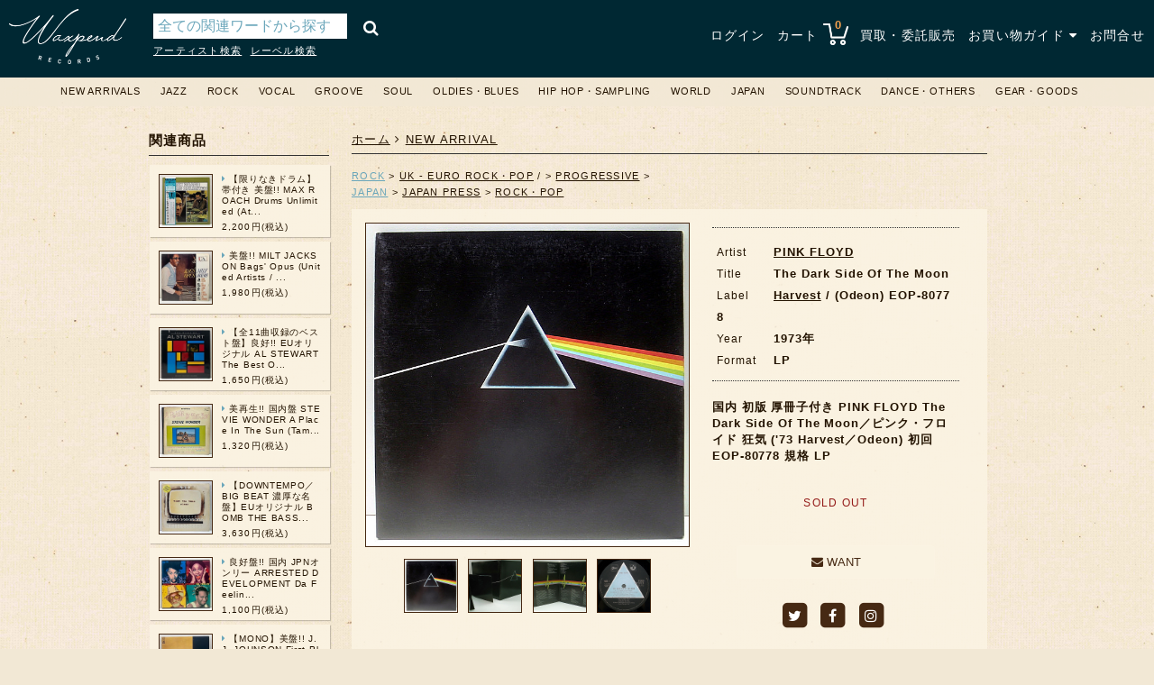

--- FILE ---
content_type: text/html; charset=utf-8
request_url: https://www.waxpend.com/items/12896
body_size: 9806
content:
<!DOCTYPE html>
<html lang='ja'>
<head>
<meta charset='UTF-8'>
<meta content='IE=edge' http-equiv='X-UA-Compatible'>
<meta content='0E7E21FAE309C27120850AB58C6AF503' name='msvalidate.01'>
<link href='https://www.waxpend.com/items/12896' media='all' rel='alternate'>
<link href='https://www.waxpend.com/feed' rel='alternate' title='RSS feed' type='application/rss+xml'>
<link href='/apple-touch-icon-precomposed.png' rel='apple-touch-icon'>
<title>PINK FLOYD / The Dark Side Of The Moon (LP) / Harvest | WAXPEND RECORDS</title>
<meta name="description" content="国内 初版 厚冊子付き PINK FLOYD The Dark Side Of The Moon／ピンク・フロイド 狂気 (&#39;73 Harvest／Odeon) 初回 EOP-80778 規格 LPの商品ページ。人間の内面に潜む『狂気』をコンセプトにしたピンク・フロイドの&#39;73年発表作。" />
<meta name="keywords" content="pink floyd, the dark side of the moon, harvest, 大阪, 中古, レコード, 堀江, waxpend records, ワックスペンドレコード, lp, 販売, 買取, jazz, rock, 心斎橋" />
<link rel="canonical" href="https://www.waxpend.com/items/12896" />
<meta property="og:title" content="PINK FLOYD / The Dark Side Of The Moon (LP) / Harvest | WAXPEND RECORDS" />
<meta property="og:url" content="https://www.waxpend.com/items/12896" />
<meta property="og:image" content="https://www.waxpend.com/uploads/item_image/image/103275/main_2a6bf0dc-7c12-4a6b-b9cd-34adb2cab1e1.jpg" />
<meta property="og:site_name" content="大阪・堀江の中古レコード販売・買取 WAXPEND RECORDS" />
<meta property="og:description" content="国内 初版 厚冊子付き PINK FLOYD The Dark Side Of The Moon／ピンク・フロイド 狂気 (&#39;73 Harvest／Odeon) 初回 EOP-80778 規格 LPの商品ページ。人間の内面に潜む『狂気』をコンセプトにしたピンク・フロイドの&#39;73年発表作。" />
<meta property="og:locale" content="ja_JP" />
<meta name="twitter:card" content="summary" />
<meta name="twitter:site" content="@waxpendrecords" />
<meta name="thumbnail" content="https://www.waxpend.com/uploads/item_image/image/103275/main_2a6bf0dc-7c12-4a6b-b9cd-34adb2cab1e1.jpg" />

<meta name="csrf-param" content="authenticity_token" />
<meta name="csrf-token" content="HByaFgIaVG4mLDLKhP9GtM16U1TS2bSuxCJZHTuk3CBlUxMjeC0KIjc2CeVZ49314P5WCM/UqNsdYcGEa5A3Yw==" />
<link rel="shortcut icon" type="image/x-icon" href="/favicon.ico" />

<!--[if lt IE 9]>
<script src="https://oss.maxcdn.com/libs/html5shiv/3.7.0/html5shiv.js" data-turbolinks-track="true"></script>
<script src="http://css3-mediaqueries-js.googlecode.com/svn/trunk/css3-mediaqueries.js" data-turbolinks-track="true"></script>
<script src="https://oss.maxcdn.com/libs/respond.js/1.3.0/respond.min.js" data-turbolinks-track="true"></script>
<![endif]-->
<link rel="stylesheet" media="all" href="/assets/application-27b80e1bcbda78f49de6c8a0b8577576fe6c73bebd05879d424b489d369e85bf.css" data-turbolinks-track="true" />
<script src="https://maps.googleapis.com/maps/api/js?key=AIzaSyC250wCiTIcEMi8Bo6a8TFBrzwG7nUC6vU" data-turbolinks-track="true"></script>
<script src="/assets/application-dcf4bb4807f0d3847f5c6cd0036c4fe939e3cb396f80e4b3a3dedeb5045635ba.js" data-turbolinks-track="true"></script>
<script>
  (function(i,s,o,g,r,a,m){i['GoogleAnalyticsObject']=r;i[r]=i[r]||function(){
  	(i[r].q=i[r].q||[]).push(arguments)},i[r].l=1*new Date();a=s.createElement(o),
  	m=s.getElementsByTagName(o)[0];a.async=1;a.src=g;m.parentNode.insertBefore(a,m)
  })(window,document,'script','//www.googletagmanager.com/gtag/js?id=G-YMCJP5TRWW','ga');
  window.dataLayer = window.dataLayer || [];
  function gtag(){dataLayer.push(arguments);}
  gtag('js', new Date());
  
  gtag('config', 'G-YMCJP5TRWW');
</script>

</head>
<body>
<div class='header'>
<style>.header{padding:10px 10px;}</style>
<div class='logo'>
<h1 title='大阪・堀江の中古レコード店 WAXPEND RECORDS'>
<a href="/"><img width="100" alt="大阪・堀江の中古レコード店 WAXPEND RECORDS" src="/assets/logo-9b69cd003a9868f1609ba7dd9367ca01bdd1987f9bb68da57e6985790f1bc3be.png" /></a>
</h1>
</div>
<div class='search_wrapper'>
<div class='search'>
<form class="item_search" id="item_search" action="/items/search" accept-charset="UTF-8" method="get"><input name="utf8" type="hidden" value="&#x2713;" /><input type="submit" name="commit" value="&#xf002;" />
<div class='search_text'>
<input placeholder="全ての関連ワードから探す" type="text" name="q[name_or_title_or_artist_or_label_or_html_description_cont]" id="q_name_or_title_or_artist_or_label_or_html_description_cont" />
<input value="seq desc" type="hidden" name="q[s]" id="q_s" />
<input value="2000-01-01" type="hidden" name="q[arrivaled_gteq]" id="q_arrivaled_gteq" />
<input value="1" type="hidden" name="q[quantity_gteq]" id="q_quantity_gteq" />

</div>
</form>
</div>
<div class='search_link'>
<ul>
<li>
<a href="/items/artist?i=a">アーティスト検索</a>
</li>
<li>
<a href="/items/label?i=a">レーベル検索</a>
</li>
</ul>
</div>

</div>
<div class='nav'>
<ul>
<li>
<a href="/login">ログイン</a>
</li>
<li class='cart'>
<a href="/carts">カート <img src="/assets/shopping_cart-422c31b3e859af32f71fde68373243cf24d33e638a3ee88b66ba2aeecc7fa811.png" alt="Shopping cart 422c31b3e859af32f71fde68373243cf24d33e638a3ee88b66ba2aeecc7fa811" /></a>
<span class='item_count'>
0
</span>
<ul id='shopping_cart'></ul>
</li>
<li class=''>
<a href="/purchase">買取・委託販売</a>
</li>
<li id='shopping_guide'>
<a href="#">お買い物ガイド <i class="fa fa-caret-down"></i></a>
<ul class='guide_menu' id='shopping_menu'>
<li class=''>
<a href="/shipping"><i class="fa fa-angle-right"></i>　配送について</a>
</li>
<li class=''>
<a href="/payment"><i class="fa fa-angle-right"></i>　お支払い方法</a>
</li>
<li class=''>
<a href="/condition"><i class="fa fa-angle-right"></i>　コンディション</a>
</li>
<li class=''>
<a href="/store"><i class="fa fa-angle-right"></i>　店舗情報</a>
</li>
<li class=''>
<a href="/tokutei"><i class="fa fa-angle-right"></i>　特定商取引法に基づく表記</a>
</li>
<li class=''>
<a class="last" href="/privacy_policy"><i class="fa fa-angle-right"></i>　プライバシーポリシー</a>
</li>
</ul>
</li>
<li class=''>
<a href="/contacts">お問合せ</a>
</li>
</ul>
</div>
</div>

<div class='category_nav'>
<div class='menu'>
<ul class='category-ul'>
<li class='category-li'>
<a href="/items?q%5Barrivaled_at_gteq%5D=2025-01-30+14%3A47%3A45+%2B0900&amp;q%5Blimit_no%5D=200&amp;q%5Bper%5D=50&amp;q%5Bquantity_gteq%5D=&amp;q%5Bs%5D=seq+desc">NEW ARRIVALS</a>
</li>
<li class='category-li'>
<a href="/items?q%5Bitem_categories_category_id_eq%5D=1&amp;q%5Bper%5D=50&amp;q%5Bquantity_gteq%5D=1&amp;q%5Bs%5D=artist+asc">JAZZ</a>
<ul class='sub_category-ul'>
<li class='sub_category-li'>
<a href="/items?q%5Bitem_categories_category_id_eq%5D=1&amp;q%5Bper%5D=50&amp;q%5Bquantity_gteq%5D=1&amp;q%5Bs%5D=artist+asc"><i class="fa fa-angle-right"></i> ALL</a>
</li>
<li class='sub_category-li'>
<a href="/items?q%5Bitem_categories_category_id_eq%5D=1&amp;q%5Bitem_sub_categories_sub_category_id_eq%5D=1&amp;q%5Bper%5D=50&amp;q%5Bquantity_gteq%5D=1&amp;q%5Bs%5D=artist+asc"><i class="fa fa-angle-right"></i> MODERN・MODAL</a>
</li>
<li class='sub_category-li'>
<a href="/items?q%5Bitem_categories_category_id_eq%5D=1&amp;q%5Bitem_sub_categories_sub_category_id_eq%5D=3&amp;q%5Bper%5D=50&amp;q%5Bquantity_gteq%5D=1&amp;q%5Bs%5D=artist+asc"><i class="fa fa-angle-right"></i> SWING・INTERMEDIATE・BEBOP </a>
</li>
<li class='sub_category-li'>
<a href="/items?q%5Bitem_categories_category_id_eq%5D=1&amp;q%5Bitem_sub_categories_sub_category_id_eq%5D=2&amp;q%5Bper%5D=50&amp;q%5Bquantity_gteq%5D=1&amp;q%5Bs%5D=artist+asc"><i class="fa fa-angle-right"></i> SOUL JAZZ</a>
</li>
<li class='sub_category-li'>
<a href="/items?q%5Bitem_categories_category_id_eq%5D=1&amp;q%5Bitem_sub_categories_sub_category_id_eq%5D=57&amp;q%5Bper%5D=50&amp;q%5Bquantity_gteq%5D=1&amp;q%5Bs%5D=artist+asc"><i class="fa fa-angle-right"></i> DEEP・FREE・SPIRITUAL</a>
</li>
<li class='sub_category-li'>
<a href="/items?q%5Bitem_categories_category_id_eq%5D=1&amp;q%5Bitem_sub_categories_sub_category_id_eq%5D=5&amp;q%5Bper%5D=50&amp;q%5Bquantity_gteq%5D=1&amp;q%5Bs%5D=artist+asc"><i class="fa fa-angle-right"></i> FUSION・X-OVER</a>
</li>
<li class='sub_category-li'>
<a href="/items?q%5Bitem_categories_category_id_eq%5D=1&amp;q%5Bitem_sub_categories_sub_category_id_eq%5D=4&amp;q%5Bper%5D=50&amp;q%5Bquantity_gteq%5D=1&amp;q%5Bs%5D=artist+asc"><i class="fa fa-angle-right"></i> ECM・EXPERIMENTAL・CONTEMPORARY・NEW AGE etc</a>
</li>
<li class='sub_category-li'>
<a href="/items?q%5Bitem_categories_category_id_eq%5D=1&amp;q%5Bitem_sub_categories_sub_category_id_eq%5D=6&amp;q%5Bper%5D=50&amp;q%5Bquantity_gteq%5D=1&amp;q%5Bs%5D=artist+asc"><i class="fa fa-angle-right"></i> EARLY・NEW ORLEANS・DIXIELAND</a>
</li>
<li class='sub_category-li'>
<a href="/items?q%5Bitem_categories_category_id_eq%5D=1&amp;q%5Bitem_sub_categories_sub_category_id_eq%5D=7&amp;q%5Bper%5D=50&amp;q%5Bquantity_gteq%5D=1&amp;q%5Bs%5D=artist+asc"><i class="fa fa-angle-right"></i> OTHERS (EXOTICA・LOUNGE etc)</a>
</li>
</ul>
</li>
<li class='category-li'>
<a href="/items?q%5Bitem_categories_category_id_eq%5D=3&amp;q%5Bper%5D=50&amp;q%5Bquantity_gteq%5D=1&amp;q%5Bs%5D=artist+asc">ROCK</a>
<ul class='sub_category-ul'>
<li class='sub_category-li'>
<a href="/items?q%5Bitem_categories_category_id_eq%5D=3&amp;q%5Bper%5D=50&amp;q%5Bquantity_gteq%5D=1&amp;q%5Bs%5D=artist+asc"><i class="fa fa-angle-right"></i> ALL</a>
</li>
<li class='sub_category-li'>
<a href="/items?q%5Bitem_categories_category_id_eq%5D=3&amp;q%5Bitem_sub_categories_sub_category_id_eq%5D=14&amp;q%5Bper%5D=50&amp;q%5Bquantity_gteq%5D=1&amp;q%5Bs%5D=artist+asc"><i class="fa fa-angle-right"></i> UK - EURO ROCK・POP</a>
</li>
<li class='sub_category-li'>
<a href="/items?q%5Bitem_categories_category_id_eq%5D=3&amp;q%5Bitem_sub_categories_sub_category_id_eq%5D=13&amp;q%5Bper%5D=50&amp;q%5Bquantity_gteq%5D=1&amp;q%5Bs%5D=artist+asc"><i class="fa fa-angle-right"></i> US - CA ROCK・POP</a>
</li>
<li class='sub_category-li'>
<a href="/items?q%5Bitem_categories_category_id_eq%5D=3&amp;q%5Bitem_sub_categories_sub_category_id_eq%5D=55&amp;q%5Bper%5D=50&amp;q%5Bquantity_gteq%5D=1&amp;q%5Bs%5D=artist+asc"><i class="fa fa-angle-right"></i> ASIA - ROCK・POP</a>
</li>
<li class='sub_category-li'>
<a href="/items?q%5Bitem_categories_category_id_eq%5D=3&amp;q%5Bitem_sub_categories_sub_category_id_eq%5D=15&amp;q%5Bper%5D=50&amp;q%5Bquantity_gteq%5D=1&amp;q%5Bs%5D=artist+asc"><i class="fa fa-angle-right"></i> AOR / YACHT ROCK</a>
</li>
<li class='sub_category-li'>
<a href="/items?q%5Bitem_categories_category_id_eq%5D=3&amp;q%5Bitem_sub_categories_sub_category_id_eq%5D=16&amp;q%5Bper%5D=50&amp;q%5Bquantity_gteq%5D=1&amp;q%5Bs%5D=artist+asc"><i class="fa fa-angle-right"></i> S.S.W.</a>
</li>
<li class='sub_category-li'>
<a href="/items?q%5Bitem_categories_category_id_eq%5D=3&amp;q%5Bitem_sub_categories_sub_category_id_eq%5D=17&amp;q%5Bper%5D=50&amp;q%5Bquantity_gteq%5D=1&amp;q%5Bs%5D=artist+asc"><i class="fa fa-angle-right"></i> PROGRESSIVE</a>
</li>
<li class='sub_category-li'>
<a href="/items?q%5Bitem_categories_category_id_eq%5D=3&amp;q%5Bitem_sub_categories_sub_category_id_eq%5D=18&amp;q%5Bper%5D=50&amp;q%5Bquantity_gteq%5D=1&amp;q%5Bs%5D=artist+asc"><i class="fa fa-angle-right"></i> PSYCHEDELIC</a>
</li>
<li class='sub_category-li'>
<a href="/items?q%5Bitem_categories_category_id_eq%5D=3&amp;q%5Bitem_sub_categories_sub_category_id_eq%5D=20&amp;q%5Bper%5D=50&amp;q%5Bquantity_gteq%5D=1&amp;q%5Bs%5D=artist+asc"><i class="fa fa-angle-right"></i> NEW WAVE・POST PUNK</a>
</li>
<li class='sub_category-li'>
<a href="/items?q%5Bitem_categories_category_id_eq%5D=3&amp;q%5Bitem_sub_categories_sub_category_id_eq%5D=19&amp;q%5Bper%5D=50&amp;q%5Bquantity_gteq%5D=1&amp;q%5Bs%5D=artist+asc"><i class="fa fa-angle-right"></i> INDIE・ALTERNATIVE</a>
</li>
<li class='sub_category-li'>
<a href="/items?q%5Bitem_categories_category_id_eq%5D=3&amp;q%5Bitem_sub_categories_sub_category_id_eq%5D=61&amp;q%5Bper%5D=50&amp;q%5Bquantity_gteq%5D=1&amp;q%5Bs%5D=artist+asc"><i class="fa fa-angle-right"></i> AVANTGARDE / AMBIENT</a>
</li>
<li class='sub_category-li'>
<a href="/items?q%5Bitem_categories_category_id_eq%5D=3&amp;q%5Bitem_sub_categories_sub_category_id_eq%5D=21&amp;q%5Bper%5D=50&amp;q%5Bquantity_gteq%5D=1&amp;q%5Bs%5D=artist+asc"><i class="fa fa-angle-right"></i> PROMO・AUDIOPHILE</a>
</li>
<li class='sub_category-li'>
<a href="/items?q%5Bitem_categories_category_id_eq%5D=3&amp;q%5Bitem_sub_categories_sub_category_id_eq%5D=22&amp;q%5Bper%5D=50&amp;q%5Bquantity_gteq%5D=1&amp;q%5Bs%5D=artist+asc"><i class="fa fa-angle-right"></i> OTHERS</a>
</li>
</ul>
</li>
<li class='category-li'>
<a href="/items?q%5Bitem_categories_category_id_eq%5D=2&amp;q%5Bper%5D=50&amp;q%5Bquantity_gteq%5D=1&amp;q%5Bs%5D=artist+asc">VOCAL</a>
<ul class='sub_category-ul'>
<li class='sub_category-li'>
<a href="/items?q%5Bitem_categories_category_id_eq%5D=2&amp;q%5Bper%5D=50&amp;q%5Bquantity_gteq%5D=1&amp;q%5Bs%5D=artist+asc"><i class="fa fa-angle-right"></i> ALL</a>
</li>
<li class='sub_category-li'>
<a href="/items?q%5Bitem_categories_category_id_eq%5D=2&amp;q%5Bitem_sub_categories_sub_category_id_eq%5D=8&amp;q%5Bper%5D=50&amp;q%5Bquantity_gteq%5D=1&amp;q%5Bs%5D=artist+asc"><i class="fa fa-angle-right"></i> JAZZ FEELING</a>
</li>
<li class='sub_category-li'>
<a href="/items?q%5Bitem_categories_category_id_eq%5D=2&amp;q%5Bitem_sub_categories_sub_category_id_eq%5D=10&amp;q%5Bper%5D=50&amp;q%5Bquantity_gteq%5D=1&amp;q%5Bs%5D=artist+asc"><i class="fa fa-angle-right"></i> POPULAR</a>
</li>
<li class='sub_category-li'>
<a href="/items?q%5Bitem_categories_category_id_eq%5D=2&amp;q%5Bitem_sub_categories_sub_category_id_eq%5D=9&amp;q%5Bper%5D=50&amp;q%5Bquantity_gteq%5D=1&amp;q%5Bs%5D=artist+asc"><i class="fa fa-angle-right"></i> FEMALE</a>
</li>
<li class='sub_category-li'>
<a href="/items?q%5Bitem_categories_category_id_eq%5D=2&amp;q%5Bitem_sub_categories_sub_category_id_eq%5D=58&amp;q%5Bper%5D=50&amp;q%5Bquantity_gteq%5D=1&amp;q%5Bs%5D=artist+asc"><i class="fa fa-angle-right"></i> MALE</a>
</li>
<li class='sub_category-li'>
<a href="/items?q%5Bitem_categories_category_id_eq%5D=2&amp;q%5Bitem_sub_categories_sub_category_id_eq%5D=11&amp;q%5Bper%5D=50&amp;q%5Bquantity_gteq%5D=1&amp;q%5Bs%5D=artist+asc"><i class="fa fa-angle-right"></i> DUO・GROUP</a>
</li>
<li class='sub_category-li'>
<a href="/items?q%5Bitem_categories_category_id_eq%5D=2&amp;q%5Bitem_sub_categories_sub_category_id_eq%5D=12&amp;q%5Bper%5D=50&amp;q%5Bquantity_gteq%5D=1&amp;q%5Bs%5D=artist+asc"><i class="fa fa-angle-right"></i> OTHERS</a>
</li>
</ul>
</li>
<li class='category-li'>
<a href="/items?q%5Bitem_categories_category_id_eq%5D=4&amp;q%5Bper%5D=50&amp;q%5Bquantity_gteq%5D=1&amp;q%5Bs%5D=artist+asc">GROOVE</a>
<ul class='sub_category-ul'>
<li class='sub_category-li'>
<a href="/items?q%5Bitem_categories_category_id_eq%5D=4&amp;q%5Bper%5D=50&amp;q%5Bquantity_gteq%5D=1&amp;q%5Bs%5D=artist+asc"><i class="fa fa-angle-right"></i> ALL</a>
</li>
<li class='sub_category-li'>
<a href="/items?q%5Bitem_categories_category_id_eq%5D=4&amp;q%5Bitem_sub_categories_sub_category_id_eq%5D=24&amp;q%5Bper%5D=50&amp;q%5Bquantity_gteq%5D=1&amp;q%5Bs%5D=artist+asc"><i class="fa fa-angle-right"></i> MELLOW GROOVE</a>
</li>
<li class='sub_category-li'>
<a href="/items?q%5Bitem_categories_category_id_eq%5D=4&amp;q%5Bitem_sub_categories_sub_category_id_eq%5D=23&amp;q%5Bper%5D=50&amp;q%5Bquantity_gteq%5D=1&amp;q%5Bs%5D=artist+asc"><i class="fa fa-angle-right"></i> SOUL FUNK</a>
</li>
<li class='sub_category-li'>
<a href="/items?q%5Bitem_categories_category_id_eq%5D=4&amp;q%5Bitem_sub_categories_sub_category_id_eq%5D=25&amp;q%5Bper%5D=50&amp;q%5Bquantity_gteq%5D=1&amp;q%5Bs%5D=artist+asc"><i class="fa fa-angle-right"></i> JAZZ FUNK</a>
</li>
<li class='sub_category-li'>
<a href="/items?q%5Bitem_categories_category_id_eq%5D=4&amp;q%5Bitem_sub_categories_sub_category_id_eq%5D=26&amp;q%5Bper%5D=50&amp;q%5Bquantity_gteq%5D=1&amp;q%5Bs%5D=artist+asc"><i class="fa fa-angle-right"></i> DEEP LATIN</a>
</li>
<li class='sub_category-li'>
<a href="/items?q%5Bitem_categories_category_id_eq%5D=4&amp;q%5Bitem_sub_categories_sub_category_id_eq%5D=27&amp;q%5Bper%5D=50&amp;q%5Bquantity_gteq%5D=1&amp;q%5Bs%5D=artist+asc"><i class="fa fa-angle-right"></i> OTHERS</a>
</li>
</ul>
</li>
<li class='category-li'>
<a href="/items?q%5Bitem_categories_category_id_eq%5D=5&amp;q%5Bper%5D=50&amp;q%5Bquantity_gteq%5D=1&amp;q%5Bs%5D=artist+asc">SOUL</a>
<ul class='sub_category-ul'>
<li class='sub_category-li'>
<a href="/items?q%5Bitem_categories_category_id_eq%5D=5&amp;q%5Bper%5D=50&amp;q%5Bquantity_gteq%5D=1&amp;q%5Bs%5D=artist+asc"><i class="fa fa-angle-right"></i> ALL</a>
</li>
<li class='sub_category-li'>
<a href="/items?q%5Bitem_categories_category_id_eq%5D=5&amp;q%5Bitem_sub_categories_sub_category_id_eq%5D=28&amp;q%5Bper%5D=50&amp;q%5Bquantity_gteq%5D=1&amp;q%5Bs%5D=artist+asc"><i class="fa fa-angle-right"></i> MODERN・SWEET・GOSPEL</a>
</li>
<li class='sub_category-li'>
<a href="/items?q%5Bitem_categories_category_id_eq%5D=5&amp;q%5Bitem_sub_categories_sub_category_id_eq%5D=29&amp;q%5Bper%5D=50&amp;q%5Bquantity_gteq%5D=1&amp;q%5Bs%5D=artist+asc"><i class="fa fa-angle-right"></i> DISCO・BOOGIE・DANCE CLASSIC・R&B</a>
</li>
<li class='sub_category-li'>
<a href="/items?q%5Bitem_categories_category_id_eq%5D=5&amp;q%5Bitem_sub_categories_sub_category_id_eq%5D=30&amp;q%5Bper%5D=50&amp;q%5Bquantity_gteq%5D=1&amp;q%5Bs%5D=artist+asc"><i class="fa fa-angle-right"></i> EARLY SOUL</a>
</li>
<li class='sub_category-li'>
<a href="/items?q%5Bitem_categories_category_id_eq%5D=5&amp;q%5Bitem_sub_categories_sub_category_id_eq%5D=31&amp;q%5Bper%5D=50&amp;q%5Bquantity_gteq%5D=1&amp;q%5Bs%5D=artist+asc"><i class="fa fa-angle-right"></i> OTHERS</a>
</li>
</ul>
</li>
<li class='category-li'>
<a href="/items?q%5Bitem_categories_category_id_eq%5D=6&amp;q%5Bper%5D=50&amp;q%5Bquantity_gteq%5D=1&amp;q%5Bs%5D=artist+asc">OLDIES・BLUES</a>
<ul class='sub_category-ul'>
<li class='sub_category-li'>
<a href="/items?q%5Bitem_categories_category_id_eq%5D=6&amp;q%5Bper%5D=50&amp;q%5Bquantity_gteq%5D=1&amp;q%5Bs%5D=artist+asc"><i class="fa fa-angle-right"></i> ALL</a>
</li>
<li class='sub_category-li'>
<a href="/items?q%5Bitem_categories_category_id_eq%5D=6&amp;q%5Bitem_sub_categories_sub_category_id_eq%5D=33&amp;q%5Bper%5D=50&amp;q%5Bquantity_gteq%5D=1&amp;q%5Bs%5D=artist+asc"><i class="fa fa-angle-right"></i> RYTHM & BLUES・DOO WOP</a>
</li>
<li class='sub_category-li'>
<a href="/items?q%5Bitem_categories_category_id_eq%5D=6&amp;q%5Bitem_sub_categories_sub_category_id_eq%5D=32&amp;q%5Bper%5D=50&amp;q%5Bquantity_gteq%5D=1&amp;q%5Bs%5D=artist+asc"><i class="fa fa-angle-right"></i> BLUES</a>
</li>
<li class='sub_category-li'>
<a href="/items?q%5Bitem_categories_category_id_eq%5D=6&amp;q%5Bitem_sub_categories_sub_category_id_eq%5D=34&amp;q%5Bper%5D=50&amp;q%5Bquantity_gteq%5D=1&amp;q%5Bs%5D=artist+asc"><i class="fa fa-angle-right"></i> R'N'R・POPULAR</a>
</li>
<li class='sub_category-li'>
<a href="/items?q%5Bitem_categories_category_id_eq%5D=6&amp;q%5Bitem_sub_categories_sub_category_id_eq%5D=35&amp;q%5Bper%5D=50&amp;q%5Bquantity_gteq%5D=1&amp;q%5Bs%5D=artist+asc"><i class="fa fa-angle-right"></i> OTHERS</a>
</li>
</ul>
</li>
<li class='category-li'>
<a href="/items?q%5Bitem_categories_category_id_eq%5D=7&amp;q%5Bper%5D=50&amp;q%5Bquantity_gteq%5D=1&amp;q%5Bs%5D=artist+asc">HIP HOP・SAMPLING</a>
<ul class='sub_category-ul'>
<li class='sub_category-li'>
<a href="/items?q%5Bitem_categories_category_id_eq%5D=7&amp;q%5Bper%5D=50&amp;q%5Bquantity_gteq%5D=1&amp;q%5Bs%5D=artist+asc"><i class="fa fa-angle-right"></i> ALL</a>
</li>
<li class='sub_category-li'>
<a href="/items?q%5Bitem_categories_category_id_eq%5D=7&amp;q%5Bitem_sub_categories_sub_category_id_eq%5D=38&amp;q%5Bper%5D=50&amp;q%5Bquantity_gteq%5D=1&amp;q%5Bs%5D=artist+asc"><i class="fa fa-angle-right"></i> HIP HOP</a>
</li>
<li class='sub_category-li'>
<a href="/items?q%5Bitem_categories_category_id_eq%5D=7&amp;q%5Bitem_sub_categories_sub_category_id_eq%5D=37&amp;q%5Bper%5D=50&amp;q%5Bquantity_gteq%5D=1&amp;q%5Bs%5D=artist+asc"><i class="fa fa-angle-right"></i> SAMPLING</a>
</li>
<li class='sub_category-li'>
<a href="/items?q%5Bitem_categories_category_id_eq%5D=7&amp;q%5Bitem_sub_categories_sub_category_id_eq%5D=36&amp;q%5Bper%5D=50&amp;q%5Bquantity_gteq%5D=1&amp;q%5Bs%5D=artist+asc"><i class="fa fa-angle-right"></i> DRUM BREAK</a>
</li>
<li class='sub_category-li'>
<a href="/items?q%5Bitem_categories_category_id_eq%5D=7&amp;q%5Bitem_sub_categories_sub_category_id_eq%5D=39&amp;q%5Bper%5D=50&amp;q%5Bquantity_gteq%5D=1&amp;q%5Bs%5D=artist+asc"><i class="fa fa-angle-right"></i> OTHERS</a>
</li>
</ul>
</li>
<li class='category-li'>
<a href="/items?q%5Bitem_categories_category_id_eq%5D=9&amp;q%5Bper%5D=50&amp;q%5Bquantity_gteq%5D=1&amp;q%5Bs%5D=artist+asc">WORLD</a>
<ul class='sub_category-ul'>
<li class='sub_category-li'>
<a href="/items?q%5Bitem_categories_category_id_eq%5D=9&amp;q%5Bper%5D=50&amp;q%5Bquantity_gteq%5D=1&amp;q%5Bs%5D=artist+asc"><i class="fa fa-angle-right"></i> ALL</a>
</li>
<li class='sub_category-li'>
<a href="/items?q%5Bitem_categories_category_id_eq%5D=9&amp;q%5Bitem_sub_categories_sub_category_id_eq%5D=41&amp;q%5Bper%5D=50&amp;q%5Bquantity_gteq%5D=1&amp;q%5Bs%5D=artist+asc"><i class="fa fa-angle-right"></i> REGGAE・LOVERS・DUB・SKA</a>
</li>
<li class='sub_category-li'>
<a href="/items?q%5Bitem_categories_category_id_eq%5D=9&amp;q%5Bitem_sub_categories_sub_category_id_eq%5D=42&amp;q%5Bper%5D=50&amp;q%5Bquantity_gteq%5D=1&amp;q%5Bs%5D=artist+asc"><i class="fa fa-angle-right"></i> BRAZIL・BOSSA NOVA</a>
</li>
<li class='sub_category-li'>
<a href="/items?q%5Bitem_categories_category_id_eq%5D=9&amp;q%5Bitem_sub_categories_sub_category_id_eq%5D=40&amp;q%5Bper%5D=50&amp;q%5Bquantity_gteq%5D=1&amp;q%5Bs%5D=artist+asc"><i class="fa fa-angle-right"></i> LATIN・BOOGALOO・CALYPSO・CUBA</a>
</li>
<li class='sub_category-li'>
<a href="/items?q%5Bitem_categories_category_id_eq%5D=9&amp;q%5Bitem_sub_categories_sub_category_id_eq%5D=43&amp;q%5Bper%5D=50&amp;q%5Bquantity_gteq%5D=1&amp;q%5Bs%5D=artist+asc"><i class="fa fa-angle-right"></i> OTHERS</a>
</li>
</ul>
</li>
<li class='category-li'>
<a href="/items?q%5Bitem_categories_category_id_eq%5D=10&amp;q%5Bper%5D=50&amp;q%5Bquantity_gteq%5D=1&amp;q%5Bs%5D=artist+asc">JAPAN</a>
<ul class='sub_category-ul'>
<li class='sub_category-li'>
<a href="/items?q%5Bitem_categories_category_id_eq%5D=10&amp;q%5Bper%5D=50&amp;q%5Bquantity_gteq%5D=1&amp;q%5Bs%5D=artist+asc"><i class="fa fa-angle-right"></i> ALL</a>
</li>
<li class='sub_category-li'>
<a href="/items?q%5Bitem_categories_category_id_eq%5D=10&amp;q%5Bitem_sub_categories_sub_category_id_eq%5D=59&amp;q%5Bper%5D=50&amp;q%5Bquantity_gteq%5D=1&amp;q%5Bs%5D=artist+asc"><i class="fa fa-angle-right"></i> JAPAN PRESS</a>
<ul class='mini_category-ul'>
<li class='mini_category-li'>
<a href="/items?q%5Bitem_categories_category_id_eq%5D=10&amp;q%5Bitem_mini_categories_mini_category_id_eq%5D=5&amp;q%5Bper%5D=50&amp;q%5Bquantity_gteq%5D=1&amp;q%5Bs%5D=artist+asc"><i class="fa fa-angle-right"></i>　JAZZ・VOCAL</a>
</li>
<li class='mini_category-li'>
<a href="/items?q%5Bitem_categories_category_id_eq%5D=10&amp;q%5Bitem_mini_categories_mini_category_id_eq%5D=4&amp;q%5Bper%5D=50&amp;q%5Bquantity_gteq%5D=1&amp;q%5Bs%5D=artist+asc"><i class="fa fa-angle-right"></i>　ROCK・POP</a>
</li>
<li class='mini_category-li'>
<a href="/items?q%5Bitem_categories_category_id_eq%5D=10&amp;q%5Bitem_mini_categories_mini_category_id_eq%5D=26&amp;q%5Bper%5D=50&amp;q%5Bquantity_gteq%5D=1&amp;q%5Bs%5D=artist+asc"><i class="fa fa-angle-right"></i>　SOUL・FUNK </a>
</li>
<li class='mini_category-li'>
<a href="/items?q%5Bitem_categories_category_id_eq%5D=10&amp;q%5Bitem_mini_categories_mini_category_id_eq%5D=6&amp;q%5Bper%5D=50&amp;q%5Bquantity_gteq%5D=1&amp;q%5Bs%5D=artist+asc"><i class="fa fa-angle-right"></i>　OTHERS</a>
</li>
</ul>
</li>
<li class='sub_category-li'>
<a href="/items?q%5Bitem_categories_category_id_eq%5D=10&amp;q%5Bitem_sub_categories_sub_category_id_eq%5D=60&amp;q%5Bper%5D=50&amp;q%5Bquantity_gteq%5D=1&amp;q%5Bs%5D=artist+asc"><i class="fa fa-angle-right"></i> JAPANESE</a>
<ul class='mini_category-ul'>
<li class='mini_category-li'>
<a href="/items?q%5Bitem_categories_category_id_eq%5D=10&amp;q%5Bitem_mini_categories_mini_category_id_eq%5D=8&amp;q%5Bper%5D=50&amp;q%5Bquantity_gteq%5D=1&amp;q%5Bs%5D=artist+asc"><i class="fa fa-angle-right"></i>　JP - JAZZ・VOCAL</a>
</li>
<li class='mini_category-li'>
<a href="/items?q%5Bitem_categories_category_id_eq%5D=10&amp;q%5Bitem_mini_categories_mini_category_id_eq%5D=7&amp;q%5Bper%5D=50&amp;q%5Bquantity_gteq%5D=1&amp;q%5Bs%5D=artist+asc"><i class="fa fa-angle-right"></i>　JP - ROCK・POP</a>
</li>
<li class='mini_category-li'>
<a href="/items?q%5Bitem_categories_category_id_eq%5D=10&amp;q%5Bitem_mini_categories_mini_category_id_eq%5D=27&amp;q%5Bper%5D=50&amp;q%5Bquantity_gteq%5D=1&amp;q%5Bs%5D=artist+asc"><i class="fa fa-angle-right"></i>　JP - SOUL・FUNK </a>
</li>
<li class='mini_category-li'>
<a href="/items?q%5Bitem_categories_category_id_eq%5D=10&amp;q%5Bitem_mini_categories_mini_category_id_eq%5D=9&amp;q%5Bper%5D=50&amp;q%5Bquantity_gteq%5D=1&amp;q%5Bs%5D=artist+asc"><i class="fa fa-angle-right"></i>　JP - OTHERS</a>
</li>
</ul>
</li>
</ul>
</li>
<li class='category-li'>
<a href="/items?q%5Bitem_categories_category_id_eq%5D=8&amp;q%5Bper%5D=50&amp;q%5Bquantity_gteq%5D=1&amp;q%5Bs%5D=artist+asc">SOUNDTRACK</a>
<ul class='sub_category-ul'>
<li class='sub_category-li'>
<a href="/items?q%5Bitem_categories_category_id_eq%5D=8&amp;q%5Bper%5D=50&amp;q%5Bquantity_gteq%5D=1&amp;q%5Bs%5D=artist+asc"><i class="fa fa-angle-right"></i> ALL</a>
</li>
</ul>
</li>
<li class='category-li'>
<a href="/items?q%5Bitem_categories_category_id_eq%5D=11&amp;q%5Bper%5D=50&amp;q%5Bquantity_gteq%5D=1&amp;q%5Bs%5D=artist+asc">DANCE・OTHERS</a>
<ul class='sub_category-ul'>
<li class='sub_category-li'>
<a href="/items?q%5Bitem_categories_category_id_eq%5D=11&amp;q%5Bper%5D=50&amp;q%5Bquantity_gteq%5D=1&amp;q%5Bs%5D=artist+asc"><i class="fa fa-angle-right"></i> ALL</a>
</li>
<li class='sub_category-li'>
<a href="/items?q%5Bitem_categories_category_id_eq%5D=11&amp;q%5Bitem_sub_categories_sub_category_id_eq%5D=48&amp;q%5Bper%5D=50&amp;q%5Bquantity_gteq%5D=1&amp;q%5Bs%5D=artist+asc"><i class="fa fa-angle-right"></i> INDIE DANCE・CLUB</a>
<ul class='mini_category-ul'>
<li class='mini_category-li'>
<a href="/items?q%5Bitem_categories_category_id_eq%5D=11&amp;q%5Bitem_mini_categories_mini_category_id_eq%5D=1&amp;q%5Bper%5D=50&amp;q%5Bquantity_gteq%5D=1&amp;q%5Bs%5D=artist+asc"><i class="fa fa-angle-right"></i>　BEATS・BASS</a>
</li>
<li class='mini_category-li'>
<a href="/items?q%5Bitem_categories_category_id_eq%5D=11&amp;q%5Bitem_mini_categories_mini_category_id_eq%5D=2&amp;q%5Bper%5D=50&amp;q%5Bquantity_gteq%5D=1&amp;q%5Bs%5D=artist+asc"><i class="fa fa-angle-right"></i>　TECHNO・HOUSE</a>
</li>
<li class='mini_category-li'>
<a href="/items?q%5Bitem_categories_category_id_eq%5D=11&amp;q%5Bitem_mini_categories_mini_category_id_eq%5D=3&amp;q%5Bper%5D=50&amp;q%5Bquantity_gteq%5D=1&amp;q%5Bs%5D=artist+asc"><i class="fa fa-angle-right"></i>　OTHERS</a>
</li>
</ul>
</li>
</ul>
</li>
<li class='category-li'>
<a href="/items?q%5Bitem_categories_category_id_eq%5D=12&amp;q%5Bper%5D=50&amp;q%5Bquantity_gteq%5D=1&amp;q%5Bs%5D=pickup+desc">GEAR・GOODS</a>
<ul class='sub_category-ul'>
<li class='sub_category-li'>
<a href="/items?q%5Bitem_categories_category_id_eq%5D=12&amp;q%5Bper%5D=50&amp;q%5Bquantity_gteq%5D=1&amp;q%5Bs%5D=pickup+desc"><i class="fa fa-angle-right"></i> ALL</a>
</li>
<li class='sub_category-li'>
<a href="/items?q%5Bitem_categories_category_id_eq%5D=12&amp;q%5Bitem_sub_categories_sub_category_id_eq%5D=85&amp;q%5Bper%5D=50&amp;q%5Bquantity_gteq%5D=1&amp;q%5Bs%5D=pickup+desc"><i class="fa fa-angle-right"></i> 厚紙スリーヴ</a>
</li>
<li class='sub_category-li'>
<a href="/items?q%5Bitem_categories_category_id_eq%5D=12&amp;q%5Bitem_sub_categories_sub_category_id_eq%5D=56&amp;q%5Bper%5D=50&amp;q%5Bquantity_gteq%5D=1&amp;q%5Bs%5D=pickup+desc"><i class="fa fa-angle-right"></i> AUDIO・SPEAKER</a>
</li>
<li class='sub_category-li'>
<a href="/items?q%5Bitem_categories_category_id_eq%5D=12&amp;q%5Bitem_sub_categories_sub_category_id_eq%5D=77&amp;q%5Bper%5D=50&amp;q%5Bquantity_gteq%5D=1&amp;q%5Bs%5D=pickup+desc"><i class="fa fa-angle-right"></i> レコードクリーナー</a>
</li>
<li class='sub_category-li'>
<a href="/items?q%5Bitem_categories_category_id_eq%5D=12&amp;q%5Bitem_sub_categories_sub_category_id_eq%5D=54&amp;q%5Bper%5D=50&amp;q%5Bquantity_gteq%5D=1&amp;q%5Bs%5D=pickup+desc"><i class="fa fa-angle-right"></i> RECORD ART (Clock and more)</a>
</li>
<li class='sub_category-li'>
<a href="/items?q%5Bitem_categories_category_id_eq%5D=12&amp;q%5Bitem_sub_categories_sub_category_id_eq%5D=53&amp;q%5Bper%5D=50&amp;q%5Bquantity_gteq%5D=1&amp;q%5Bs%5D=pickup+desc"><i class="fa fa-angle-right"></i> RECORD BAG</a>
</li>
<li class='sub_category-li'>
<a href="/items?q%5Bitem_categories_category_id_eq%5D=12&amp;q%5Bitem_sub_categories_sub_category_id_eq%5D=63&amp;q%5Bper%5D=50&amp;q%5Bquantity_gteq%5D=1&amp;q%5Bs%5D=pickup+desc"><i class="fa fa-angle-right"></i> LONG SLEEVE</a>
<ul class='mini_category-ul'>
<li class='mini_category-li'>
<a href="/items?q%5Bitem_categories_category_id_eq%5D=12&amp;q%5Bitem_mini_categories_mini_category_id_eq%5D=18&amp;q%5Bper%5D=50&amp;q%5Bquantity_gteq%5D=1&amp;q%5Bs%5D=pickup+desc"><i class="fa fa-angle-right"></i>　XXL</a>
</li>
<li class='mini_category-li'>
<a href="/items?q%5Bitem_categories_category_id_eq%5D=12&amp;q%5Bitem_mini_categories_mini_category_id_eq%5D=19&amp;q%5Bper%5D=50&amp;q%5Bquantity_gteq%5D=1&amp;q%5Bs%5D=pickup+desc"><i class="fa fa-angle-right"></i>　XL</a>
</li>
<li class='mini_category-li'>
<a href="/items?q%5Bitem_categories_category_id_eq%5D=12&amp;q%5Bitem_mini_categories_mini_category_id_eq%5D=20&amp;q%5Bper%5D=50&amp;q%5Bquantity_gteq%5D=1&amp;q%5Bs%5D=pickup+desc"><i class="fa fa-angle-right"></i>　L</a>
</li>
<li class='mini_category-li'>
<a href="/items?q%5Bitem_categories_category_id_eq%5D=12&amp;q%5Bitem_mini_categories_mini_category_id_eq%5D=21&amp;q%5Bper%5D=50&amp;q%5Bquantity_gteq%5D=1&amp;q%5Bs%5D=pickup+desc"><i class="fa fa-angle-right"></i>　M</a>
</li>
</ul>
</li>
<li class='sub_category-li'>
<a href="/items?q%5Bitem_categories_category_id_eq%5D=12&amp;q%5Bitem_sub_categories_sub_category_id_eq%5D=62&amp;q%5Bper%5D=50&amp;q%5Bquantity_gteq%5D=1&amp;q%5Bs%5D=pickup+desc"><i class="fa fa-angle-right"></i> T-SHIRT</a>
<ul class='mini_category-ul'>
<li class='mini_category-li'>
<a href="/items?q%5Bitem_categories_category_id_eq%5D=12&amp;q%5Bitem_mini_categories_mini_category_id_eq%5D=17&amp;q%5Bper%5D=50&amp;q%5Bquantity_gteq%5D=1&amp;q%5Bs%5D=pickup+desc"><i class="fa fa-angle-right"></i>　XXL</a>
</li>
<li class='mini_category-li'>
<a href="/items?q%5Bitem_categories_category_id_eq%5D=12&amp;q%5Bitem_mini_categories_mini_category_id_eq%5D=14&amp;q%5Bper%5D=50&amp;q%5Bquantity_gteq%5D=1&amp;q%5Bs%5D=pickup+desc"><i class="fa fa-angle-right"></i>　XL</a>
</li>
<li class='mini_category-li'>
<a href="/items?q%5Bitem_categories_category_id_eq%5D=12&amp;q%5Bitem_mini_categories_mini_category_id_eq%5D=15&amp;q%5Bper%5D=50&amp;q%5Bquantity_gteq%5D=1&amp;q%5Bs%5D=pickup+desc"><i class="fa fa-angle-right"></i>　L</a>
</li>
<li class='mini_category-li'>
<a href="/items?q%5Bitem_categories_category_id_eq%5D=12&amp;q%5Bitem_mini_categories_mini_category_id_eq%5D=16&amp;q%5Bper%5D=50&amp;q%5Bquantity_gteq%5D=1&amp;q%5Bs%5D=pickup+desc"><i class="fa fa-angle-right"></i>　M</a>
</li>
</ul>
</li>
<li class='sub_category-li'>
<a href="/items?q%5Bitem_categories_category_id_eq%5D=12&amp;q%5Bitem_sub_categories_sub_category_id_eq%5D=64&amp;q%5Bper%5D=50&amp;q%5Bquantity_gteq%5D=1&amp;q%5Bs%5D=pickup+desc"><i class="fa fa-angle-right"></i> HOODIE</a>
<ul class='mini_category-ul'>
<li class='mini_category-li'>
<a href="/items?q%5Bitem_categories_category_id_eq%5D=12&amp;q%5Bitem_mini_categories_mini_category_id_eq%5D=22&amp;q%5Bper%5D=50&amp;q%5Bquantity_gteq%5D=1&amp;q%5Bs%5D=pickup+desc"><i class="fa fa-angle-right"></i>　XXL</a>
</li>
<li class='mini_category-li'>
<a href="/items?q%5Bitem_categories_category_id_eq%5D=12&amp;q%5Bitem_mini_categories_mini_category_id_eq%5D=23&amp;q%5Bper%5D=50&amp;q%5Bquantity_gteq%5D=1&amp;q%5Bs%5D=pickup+desc"><i class="fa fa-angle-right"></i>　XL</a>
</li>
<li class='mini_category-li'>
<a href="/items?q%5Bitem_categories_category_id_eq%5D=12&amp;q%5Bitem_mini_categories_mini_category_id_eq%5D=24&amp;q%5Bper%5D=50&amp;q%5Bquantity_gteq%5D=1&amp;q%5Bs%5D=pickup+desc"><i class="fa fa-angle-right"></i>　L</a>
</li>
</ul>
</li>
<li class='sub_category-li'>
<a href="/items?q%5Bitem_categories_category_id_eq%5D=12&amp;q%5Bitem_sub_categories_sub_category_id_eq%5D=65&amp;q%5Bper%5D=50&amp;q%5Bquantity_gteq%5D=1&amp;q%5Bs%5D=pickup+desc"><i class="fa fa-angle-right"></i> CAP</a>
</li>
</ul>
</li>
</ul>

</div>
</div>
<div class='container'>
<div class='wrapper'>
<div class='side_contents'>
<div class='item_recent_list'>
<h3>
関連商品
</h3>
<div class='item_recent_list_box'>
<div class='item_box'>
<div class='item'><div class='image'><a href="/items/28411"><img alt="レコード画像：MAX ROACH / Drums Unlimited" itemprop="thumbnailUrl" src="/uploads/item_image/image/262747/thumbs_4dfc565c-4e96-497c-8cc1-edbaabc60d4e.jpg" /></a></div><div class='info'>
<h4 title='【限りなきドラム】帯付き 美盤!! MAX ROACH Drums Unlimited (Atlantic P-7513A) マックス・ローチ w/ Freddie Hubbard, Ronnie Mathews'>
<i class="fa fa-caret-right"></i>
<a href="/items/28411">【限りなきドラム】帯付き 美盤!! MAX ROACH Drums Unlimited (At...</a>
</h4>
<p class='price'>
2,200円(税込)

</p>
</div>
</div>
<div class='item'><div class='image'><a href="/items/30393"><img alt="レコード画像：MILT JACKSON / Bags&#39; Opus" itemprop="thumbnailUrl" src="/uploads/item_image/image/283004/thumbs_49985388-82df-4910-9cd2-53c52c909ac0.jpg" /></a></div><div class='info'>
<h4 title="美盤!! MILT JACKSON Bags' Opus (United Artists / GXC 3135) JPN 70sプレス LP 国内 ART FARMER, BENNY GOLSON, TOMMY FLANAGAN">
<i class="fa fa-caret-right"></i>
<a href="/items/30393">美盤!! MILT JACKSON Bags&#39; Opus (United Artists / ...</a>
</h4>
<p class='price'>
1,980円(税込)

</p>
</div>
</div>
<div class='item'><div class='image'><a href="/items/24149"><img alt="レコード画像：AL STEWART / The Best Of Al Stewart" itemprop="thumbnailUrl" src="/uploads/item_image/image/219763/thumbs_b49e3a4d-0419-4333-bd6e-ded044b45600.jpg" /></a></div><div class='info'>
<h4 title="【全11曲収録のベスト盤】良好!! EUオリジナル AL STEWART The Best Of ～ ('85 RCA) Year of the Cat, On the Border など収録 LP">
<i class="fa fa-caret-right"></i>
<a href="/items/24149">【全11曲収録のベスト盤】良好!! EUオリジナル AL STEWART The Best O...</a>
</h4>
<p class='price'>
1,650円(税込)

</p>
</div>
</div>
<div class='item'><div class='image'><a href="/items/31143"><img alt="レコード画像：STEVIE WONDER / A Place In The Sun" itemprop="thumbnailUrl" src="/uploads/item_image/image/290565/thumbs_27b28aaf-4c5e-4b08-8ce9-7906482f8f85.jpg" /></a></div><div class='info'>
<h4 title='美再生!! 国内盤 STEVIE WONDER A Place In The Sun (Tamla SJET-7908) スティービー・ワンダー 太陽のあたる場所 ビクター音産'>
<i class="fa fa-caret-right"></i>
<a href="/items/31143">美再生!! 国内盤 STEVIE WONDER A Place In The Sun (Tam...</a>
</h4>
<p class='price'>
1,320円(税込)

</p>
</div>
</div>
<div class='item'><div class='image'><a href="/items/28512"><img alt="レコード画像：BOMB THE BASS / Clear" itemprop="thumbnailUrl" src="/uploads/item_image/image/263764/thumbs_15a5b649-4075-48e2-8c8f-09accf35280f.jpg" /></a></div><div class='info'>
<h4 title="【DOWNTEMPO／BIG BEAT 濃厚な名盤】EUオリジナル BOMB THE BASS Clear ('95 Island) 手書きマトA2・B2 TIM SIMENON アシッドハウス">
<i class="fa fa-caret-right"></i>
<a href="/items/28512">【DOWNTEMPO／BIG BEAT 濃厚な名盤】EUオリジナル BOMB THE BASS...</a>
</h4>
<p class='price'>
3,630円(税込)

</p>
</div>
</div>
<div class='item'><div class='image'><a href="/items/25012"><img alt="レコード画像：ARRESTED DEVELOPMENT / Da Feelin&#39;" itemprop="thumbnailUrl" src="/uploads/item_image/image/228512/thumbs_234d7640-0ec9-47bd-83f0-2e6bb2be5114.jpg" /></a></div><div class='info'>
<h4 title="良好盤!! 国内 JPNオンリー ARRESTED DEVELOPMENT Da Feelin' ('00 Fabulous) 解説シート完品 アレステッド・デヴェロップメント LP">
<i class="fa fa-caret-right"></i>
<a href="/items/25012">良好盤!! 国内 JPNオンリー ARRESTED DEVELOPMENT Da Feelin...</a>
</h4>
<p class='price'>
1,100円(税込)

</p>
</div>
</div>
<div class='item'><div class='image'><a href="/items/30876"><img alt="レコード画像：J.J. JOHNSON / First Place" itemprop="thumbnailUrl" src="/uploads/item_image/image/287871/thumbs_25fe3e1b-e74a-4859-8e26-6bd94073a1a8.jpg" /></a></div><div class='info'>
<h4 title='【MONO】美盤!! J.J. JOHNSON First Place (CBS・Sony SOPZ 26) w/ TOMMY FLANAGAN, PAUL CHAMBERS, MAX ROACH モノラル 70s JPNプレス LP'>
<i class="fa fa-caret-right"></i>
<a href="/items/30876">【MONO】美盤!! J.J. JOHNSON First Place (CBS・Sony S...</a>
</h4>
<p class='price'>
1,650円(税込)

</p>
</div>
</div>
</div>
</div>
</div>


<div class='banners'>
<ul>
<li>
<a target="_blank" href="https://www.waxpend.com/purchase"><img src="/uploads/banner/image/2/e3ab81c5-fc8e-4537-96d9-b5f09d57dfaf.jpg" alt="E3ab81c5 fc8e 4537 96d9 b5f09d57dfaf" /></a>
</li>
<li>
<a href="tel:06-7171-3528"><img src="/uploads/banner/image/7/dc8d7e51-5afe-4736-a464-c57466bfc2de.jpg" alt="Dc8d7e51 5afe 4736 a464 c57466bfc2de" /></a>
</li>
</ul>
</div>

</div>

<div class='contents'>
<div id='items_show'>
<header>
<div class='page_nav'>
<ul class='bread_crumbs'>
<li>
<a href="/">ホーム</a>
</li>
<li>
<a href="/items?q%5Barrivaled_at_gteq%5D=2025-01-30+14%3A47%3A45+%2B0900&amp;q%5Bcondition_eq%5D=&amp;q%5Blimit_no%5D=200&amp;q%5Bmedia_format_id_in%5D=&amp;q%5Bnew_vinyl_eq%5D=&amp;q%5Bper%5D=50&amp;q%5Bquantity_gteq%5D=0&amp;q%5Breservation_eq%5D=&amp;q%5Bs%5D=&amp;q%5Bsale_price_not_null%5D=">NEW ARRIVAL</a>
</li>
</ul>

</div>
<ul class='tags'>
<li>
<span class='blue'>
<a href="/items?q%5Bitem_categories_category_id_eq%5D=3&amp;q%5Bper%5D=50&amp;q%5Bquantity_gteq%5D=1&amp;q%5Bs%5D=artist+asc">ROCK</a>
</span>
&gt;
<a href="/items?q%5Bitem_categories_category_id_eq%5D=3&amp;q%5Bitem_sub_categories_sub_category_id_eq%5D=14&amp;q%5Bper%5D=50&amp;q%5Bquantity_gteq%5D=1&amp;q%5Bs%5D=artist+asc">UK - EURO ROCK・POP</a>
/
&gt;
<a href="/items?q%5Bitem_categories_category_id_eq%5D=3&amp;q%5Bitem_sub_categories_sub_category_id_eq%5D=17&amp;q%5Bper%5D=50&amp;q%5Bquantity_gteq%5D=1&amp;q%5Bs%5D=artist+asc">PROGRESSIVE</a>
&gt;
</li>
<li>
<span class='blue'>
<a href="/items?q%5Bitem_categories_category_id_eq%5D=10&amp;q%5Bper%5D=50&amp;q%5Bquantity_gteq%5D=1&amp;q%5Bs%5D=artist+asc">JAPAN</a>
</span>
&gt;
<a href="/items?q%5Bitem_categories_category_id_eq%5D=10&amp;q%5Bitem_sub_categories_sub_category_id_eq%5D=59&amp;q%5Bper%5D=50&amp;q%5Bquantity_gteq%5D=1&amp;q%5Bs%5D=artist+asc">JAPAN PRESS</a>
&gt;
<a href="/items?q%5Bitem_categories_category_id_eq%5D=10&amp;q%5Bitem_mini_categories_mini_category_id_eq%5D=4&amp;q%5Bper%5D=50&amp;q%5Bquantity_gteq%5D=1&amp;q%5Bs%5D=artist+asc">ROCK・POP</a>
</li>
</ul>

</header>
<div class='item'>
<div class='images'>
<div class='main_image'>
<div>
<img alt="レコードメイン画像：国内 初版 厚冊子付き PINK FLOYD The Dark Side Of The Moon／ピンク・フロイド 狂気 (&#39;73 Harvest／Odeon) 初回 EOP-80778 規格 LP" class="main_image_img" src="/uploads/item_image/image/103275/main_2a6bf0dc-7c12-4a6b-b9cd-34adb2cab1e1.jpg" />
</div>
</div>
<div class='sub_images'>
<div>
<a class="colorbox gallery" href="/uploads/item_image/image/103275/2a6bf0dc-7c12-4a6b-b9cd-34adb2cab1e1.jpg"><img alt="レコードサブ画像：1" class="nav_image" data-image="/uploads/item_image/image/103275/main_2a6bf0dc-7c12-4a6b-b9cd-34adb2cab1e1.jpg" src="/uploads/item_image/image/103275/thumbs_2a6bf0dc-7c12-4a6b-b9cd-34adb2cab1e1.jpg" /></a>
</div>
<div>
<a class="colorbox gallery" href="/uploads/item_image/image/103276/77b51f9f-fcbe-4385-8dc4-20984894965e.jpg"><img alt="レコードサブ画像：2" class="nav_image" data-image="/uploads/item_image/image/103276/main_77b51f9f-fcbe-4385-8dc4-20984894965e.jpg" src="/uploads/item_image/image/103276/thumbs_77b51f9f-fcbe-4385-8dc4-20984894965e.jpg" /></a>
</div>
<div>
<a class="colorbox gallery" href="/uploads/item_image/image/103277/666022a5-d3b3-479a-b66b-8fbe49c127f7.jpg"><img alt="レコードサブ画像：3" class="nav_image" data-image="/uploads/item_image/image/103277/main_666022a5-d3b3-479a-b66b-8fbe49c127f7.jpg" src="/uploads/item_image/image/103277/thumbs_666022a5-d3b3-479a-b66b-8fbe49c127f7.jpg" /></a>
</div>
<div>
<a class="colorbox gallery" href="/uploads/item_image/image/103278/d86295b1-8244-49c4-99a4-b105556eaf23.jpg"><img alt="レコードサブ画像：4" class="nav_image" data-image="/uploads/item_image/image/103278/main_d86295b1-8244-49c4-99a4-b105556eaf23.jpg" src="/uploads/item_image/image/103278/thumbs_d86295b1-8244-49c4-99a4-b105556eaf23.jpg" /></a>
</div>
</div>
</div>
<div class='info'>
<dl>
<dt>
Artist
</dt>
<dd>
<a href="/items?q%5Bartist_cont%5D=PINK+FLOYD&amp;q%5Bper%5D=50&amp;q%5Bquantity_gteq%5D=1&amp;q%5Bs%5D=">PINK FLOYD</a>
</dd>
<dt>
Title
</dt>
<dd>
The Dark Side Of The Moon
</dd>
<dt>
Label
</dt>
<dd>
<a href="/items?q%5Blabel_cont%5D=Harvest&amp;q%5Bper%5D=50&amp;q%5Bquantity_gteq%5D=1&amp;q%5Bs%5D=">Harvest</a>
 / (Odeon) EOP-80778
</dd>
<dt>
Year
</dt>
<dd>
1973年
</dd>
<dt>
Format
</dt>
<dd>
LP
</dd>
</dl>
<h3>
国内 初版 厚冊子付き PINK FLOYD The Dark Side Of The Moon／ピンク・フロイド 狂気 ('73 Harvest／Odeon) 初回 EOP-80778 規格 LP
</h3>
<div class='audio'>
</div>
<p class='price'>
<span class='sold_out'>
SOLD OUT
</span>
</p>
<div class='contact'>
<form action="/contacts" accept-charset="UTF-8" method="get"><input name="utf8" type="hidden" value="&#x2713;" />
<input type="hidden" name="item_id" id="item_id" value="12896" />
<input type="hidden" name="sold_out" id="sold_out" value="true" />
<button name="button" type="submit" title="WANT" class="btn-white"><i class="fa fa-envelope"></i> WANT
</button></form>

</div>
<ul class='share'>
<li class='share-twitter'>
<a target="blank" class="popup" title="Twitterで共有" href="http://twitter.com/intent/tweet?text=%E5%9B%BD%E5%86%85+%E5%88%9D%E7%89%88+%E5%8E%9A%E5%86%8A%E5%AD%90%E4%BB%98%E3%81%8D+PINK+FLOYD+The+Dark+Side+Of+The+Moon%EF%BC%8F%E3%83%94%E3%83%B3%E3%82%AF%E3%83%BB%E3%83%95%E3%83%AD%E3%82%A4%E3%83%89+%E7%8B%82%E6%B0%97+%28%2773+Harvest%EF%BC%8FOdeon%29+%E5%88%9D%E5%9B%9E+EOP-80778+%E8%A6%8F%E6%A0%BC+LP&amp;amp;url=https://www.waxpend.com/items/12896"><span class="fa-stack"><i class="fa fa-square fa-stack-2x"></i><i class="fa fa-twitter fa-inverse fa-stack-1x"></i></span></a>
</li>
<li class='share-facebook'>
<a target="blank" class="popup" title="Facebookで共有" href="https://www.facebook.com/sharer/sharer.php?u=https%3A%2F%2Fwww.waxpend.com%2Fitems%2F12896"><span class="fa-stack"><i class="fa fa-square fa-stack-2x"></i><i class="fa fa-facebook fa-inverse fa-stack-1x"></i></span></a>
</li>
<li class='share-Instagram'>
<a target="blank" class="popup" title="Instagramをフォロー" href="https://www.instagram.com/waxpendrecords/"><span class="fa-stack"><i class="fa fa-square fa-stack-2x"></i><i class="fa fa-instagram fa-inverse fa-stack-1x"></i></span></a>
</li>
</ul>
<ul>
<li>
<a href="/condition"><i class="fa fa-angle-double-right"></i> コンディションについて</a>
</li>
</ul>
</div>
<div class='description'>
<p>
<div>
<h4>
<font color="#333333">■</font><font color="#666644"><b>COMMENT</b></font>
</h4>
<font size="2">人間の内面に潜む『狂気』をコンセプトにしたピンク・フロイドの'73年発表作。<br>
シングル・カットされた "Money" のヒットをきっかけに米国での人気も決定的となり全世界で大ヒットを記録した永年愛され続ける名盤中の名盤です。<br>
<br>
'73年にリリースされた国内盤の初版オリジナルです。<br>
Japan Press. 初回 EOP規格 ソリッドブルーLbl. ゲートフォールドJK 良品!!<br>
解説・歌詞・写真等が綴られた分厚い冊子が付属です。</font>
</div><div>
<h4>
<font color="#333333">■</font><font color="#666644"><b>CONDITION</b></font>
</h4>
<h5>
<font size="2">[JACKET]</font><b> vg+++</b>
</h5>
<font size="2">経年の細かな極薄いスレ少々程度で目立った色剥げなどもなく十分良好です。</font><br>
<br>
<h5>
<font size="2">[RECORD]</font><b> ex-/vg+++</b>
</h5>
<font size="2">表面上の問題ない薄いスレマークを少し確認できる程度で十分綺麗で再生ともに良好です。</font>
</div><div>
<h4>
<font color="#333333">■</font><font color="#666644"><b>TRACKLIST</b></font>
</h4>
<font size="2">
A1 Speak To Me	<br>
A2 Breathe	<br>
A3 On The Run	<br>
A4 Time	<br>
A5 The Great Gig In The Sky<br><br>
B1 Money<br>
B2 Us And Them<br>
B3 Any Colour You Like<br>	
B4 Brain Damage	<br>
B5 Eclipse
</font>
</div>
</p>
<p>
<i class="fa fa-angle-double-right"></i> <a href="/condition#kenban">検盤システム</a>
</p>
</div>
</div>
</div>

</div>
</div>
</div>
<p class='page_top'>
<a href="#top"><i class="fa fa-chevron-up"></i><br><span class='text'>
TOPへ
</span>
</a></p>
<div class='footer'>
<nav>
<ul>
<li>
<a href="/"><i class="fa fa-angle-right"></i>　ホーム</a>
</li>
<li>
<a href="/carts"><i class="fa fa-angle-right"></i>　ショッピングカート</a>
</li>
<li>
<a href="/login"><i class="fa fa-angle-right"></i>　ログイン</a>
</li>
<li>
<a href="/contacts"><i class="fa fa-angle-right"></i>　お問い合わせ</a>
</li>
<li>
<a href="/store"><i class="fa fa-angle-right"></i>　店舗情報</a>
</li>
</ul>
<ul>
<li>
<a href="/shipping"><i class="fa fa-angle-right"></i>　配送について</a>
</li>
<li>
<a href="/payment"><i class="fa fa-angle-right"></i>　お支払い方法</a>
</li>
<li>
<a href="/condition"><i class="fa fa-angle-right"></i>　コンディション</a>
</li>
<li>
<a href="/purchase"><i class="fa fa-angle-right"></i>　買取・委託販売</a>
</li>
</ul>
<ul>
<li>
<a href="/tokutei"><i class="fa fa-angle-right"></i>　特定商取引法に基づく表記</a>
</li>
<li>
<a href="/privacy_policy"><i class="fa fa-angle-right"></i>　プライバシーポリシー</a>
</li>
</ul>
<ul>
<li>
<a target="blank" href="https://twitter.com/waxpendrecords"><i class="fa fa-angle-right"></i>　<i class="fa fa-twitter fa-fw"></i> <span class="translation_missing" title="translation missing: ja.views.footer.twitter">Twitter</span></a>
</li>
<li>
<a target="blnak" href="https://www.facebook.com/Waxpend-Records-281328738568824/"><i class="fa fa-angle-right"></i>　<i class="fa fa-facebook fa-fw"></i> <span class="translation_missing" title="translation missing: ja.views.footer.facebook">Facebook</span></a>
</li>
<li>
<a target="blank" href="http://blog.waxpend.com/"><i class="fa fa-angle-right"></i>　<i class="fa fa-newspaper-o fa-fw"></i> <span class="translation_missing" title="translation missing: ja.views.footer.blog">Blog</span></a>
</li>
</ul>
</nav>
<div id='copyright'>
© WAXPEND RECORDS
</div>
</div>

</body>
</html>
